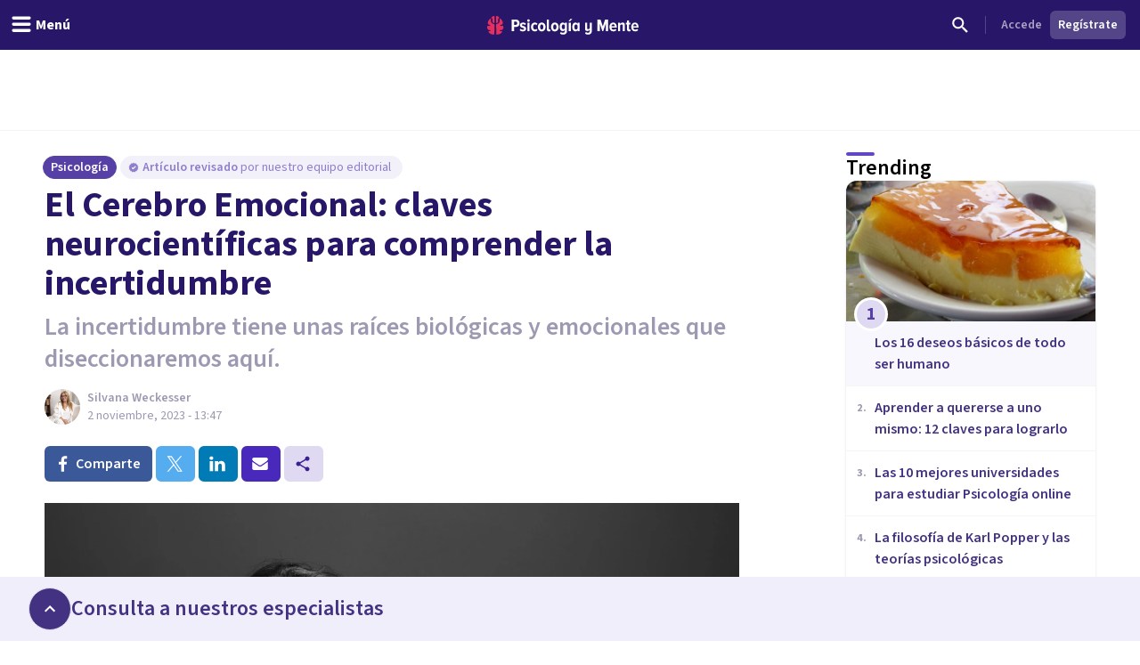

--- FILE ---
content_type: text/x-component
request_url: https://psicologiaymente.com/psicologia/por-que-nos-vemos-feos-fotos?_rsc=l27ee
body_size: -166
content:
0:["fHbR9eXwJsU9jCL7XdezP",[["children",["blogCategory","psicologia","d"],"children",["postSlug","por-que-nos-vemos-feos-fotos","d"],[["postSlug","por-que-nos-vemos-feos-fotos","d"],{"children":["__PAGE__",{}]},"$undefined","$undefined",true],null,null]]]


--- FILE ---
content_type: text/x-component
request_url: https://psicologiaymente.com/psicologia/teoria-asociacionista?_rsc=l27ee
body_size: -241
content:
0:["fHbR9eXwJsU9jCL7XdezP",[["children",["blogCategory","psicologia","d"],"children",["postSlug","teoria-asociacionista","d"],[["postSlug","teoria-asociacionista","d"],{"children":["__PAGE__",{}]},"$undefined","$undefined",true],null,null]]]


--- FILE ---
content_type: text/x-component
request_url: https://psicologiaymente.com/psicologia/deseos-basicos-steven-reiss?_rsc=l27ee
body_size: -237
content:
0:["fHbR9eXwJsU9jCL7XdezP",[["children",["blogCategory","psicologia","d"],"children",["postSlug","deseos-basicos-steven-reiss","d"],[["postSlug","deseos-basicos-steven-reiss","d"],{"children":["__PAGE__",{}]},"$undefined","$undefined",true],null,null]]]


--- FILE ---
content_type: text/x-component
request_url: https://psicologiaymente.com/psicologia/ejercicios-para-desarrollar-inteligencia-emocional?_rsc=l27ee
body_size: -221
content:
0:["fHbR9eXwJsU9jCL7XdezP",[["children",["blogCategory","psicologia","d"],"children",["postSlug","ejercicios-para-desarrollar-inteligencia-emocional","d"],[["postSlug","ejercicios-para-desarrollar-inteligencia-emocional","d"],{"children":["__PAGE__",{}]},"$undefined","$undefined",true],null,null]]]


--- FILE ---
content_type: text/x-component
request_url: https://psicologiaymente.com/psicologia/universidades-estudiar-psicologia-online?_rsc=l27ee
body_size: -230
content:
0:["fHbR9eXwJsU9jCL7XdezP",[["children",["blogCategory","psicologia","d"],"children",["postSlug","universidades-estudiar-psicologia-online","d"],[["postSlug","universidades-estudiar-psicologia-online","d"],{"children":["__PAGE__",{}]},"$undefined","$undefined",true],null,null]]]


--- FILE ---
content_type: text/x-component
request_url: https://psicologiaymente.com/psicologia/filosofia-karl-popper-teorias-psicologicas?_rsc=l27ee
body_size: -228
content:
0:["fHbR9eXwJsU9jCL7XdezP",[["children",["blogCategory","psicologia","d"],"children",["postSlug","filosofia-karl-popper-teorias-psicologicas","d"],[["postSlug","filosofia-karl-popper-teorias-psicologicas","d"],{"children":["__PAGE__",{}]},"$undefined","$undefined",true],null,null]]]


--- FILE ---
content_type: text/x-component
request_url: https://psicologiaymente.com/psicologia/cosas-que-te-haces-debes-eliminar-de-tu-vida?_rsc=l27ee
body_size: -221
content:
0:["fHbR9eXwJsU9jCL7XdezP",[["children",["blogCategory","psicologia","d"],"children",["postSlug","cosas-que-te-haces-debes-eliminar-de-tu-vida","d"],[["postSlug","cosas-que-te-haces-debes-eliminar-de-tu-vida","d"],{"children":["__PAGE__",{}]},"$undefined","$undefined",true],null,null]]]


--- FILE ---
content_type: text/x-component
request_url: https://psicologiaymente.com/psicologia/aprender-quererse-uno-mismo-claves?_rsc=l27ee
body_size: -55
content:
0:["fHbR9eXwJsU9jCL7XdezP",[["children",["blogCategory","psicologia","d"],"children",["postSlug","aprender-quererse-uno-mismo-claves","d"],[["postSlug","aprender-quererse-uno-mismo-claves","d"],{"children":["__PAGE__",{}]},"$undefined","$undefined",true],null,null]]]
